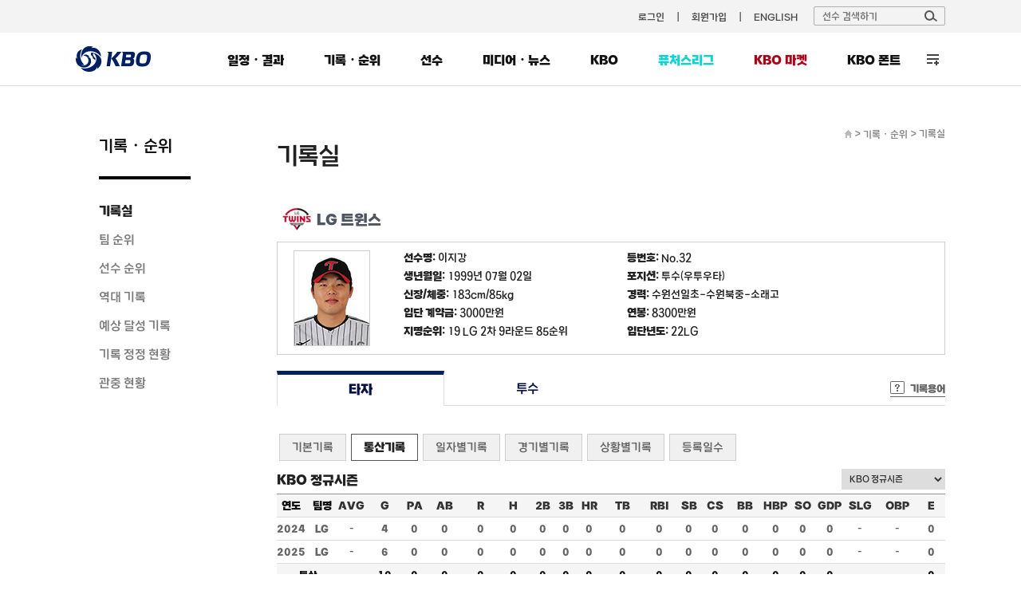

--- FILE ---
content_type: text/html; charset=utf-8
request_url: https://www.koreabaseball.com/Record/Player/HitterDetail/Total.aspx?playerId=69108
body_size: 44360
content:


<!DOCTYPE html>
<html lang="ko">
<head><title>
	타자 | 선수 기록 | 기록실 | 기록/순위 | KBO
</title><meta http-equiv="Content-Type" content="text/html; charset=utf-8" /><meta http-equiv="Content-Script-Type" content="text/javascript" /><meta http-equiv="Content-Style-Type" content="text/css" /><meta http-equiv="X-UA-Compatible" content="IE=edge, Chrome" /><meta name="title" content="KBO" /><meta name="author" content="스포츠투아이" /><meta name="keywords" content="KBO, 한국야구위원회, 프로야구, KBO 리그, 퓨처스리그, 프로야구순위, 프로야구 일정" /><meta name="viewport" content="width=1200" />
    <!-- OG -->
    <meta property="og:type" content="website" /><meta property="og:title" content="KBO 홈페이지" /><meta property="og:description" content="KBO, 한국야구위원회, 프로야구, KBO 리그, 퓨처스리그, 프로야구순위, 프로야구 일정" /><meta property="og:image" content="https://6ptotvmi5753.edge.naverncp.com/KBO_IMAGE/KBOHome/resources/images/common/open_graph_kbo_2022.png" /><meta property="og:url" content="https://www.koreabaseball.com/" />

	<link rel="shortcut icon" type="image/x-icon" href="//6ptotvmi5753.edge.naverncp.com/KBO_IMAGE/KBOHome/resources/images/common/favicon.ico" />
    <link rel="stylesheet" type="text/css" href="//6ptotvmi5753.edge.naverncp.com/KBO_IMAGE/KBOHome/resources/min/css/font.min.css?version=20251209" crossorigin="anonymous"/>
	<link rel="stylesheet" type="text/css" href="//6ptotvmi5753.edge.naverncp.com/KBO_IMAGE/KBOHome/resources/min/css/reset.min.css?version=20251209" />
	<link rel="stylesheet" type="text/css" href="//6ptotvmi5753.edge.naverncp.com/KBO_IMAGE/KBOHome/resources/min/css/common.min.css?version=20251209" />
	<link rel="stylesheet" type="text/css" href="//6ptotvmi5753.edge.naverncp.com/KBO_IMAGE/KBOHome/resources/min/css/layout.min.css?version=20251209" />
	<link rel="stylesheet" type="text/css" href="//6ptotvmi5753.edge.naverncp.com/KBO_IMAGE/KBOHome/resources/min/css/contents.min.css?version=20251209" />
    <link rel="stylesheet" type="text/css" href="//6ptotvmi5753.edge.naverncp.com/KBO_IMAGE/KBOHome/resources/min/css/jquery-ui.min.css?version=20251209" />
    <link rel="stylesheet" type="text/css" href="//6ptotvmi5753.edge.naverncp.com/KBO_IMAGE/KBOHome/resources/min/css/jquery-ui-theme.min.css?version=20251209" />
	<link rel="stylesheet" type="text/css" href="//6ptotvmi5753.edge.naverncp.com/KBO_IMAGE/KBOHome/resources/min/css/jquery.bxslider.min.css?version=20251209" />

	<script type="text/javascript" charset="utf-8" src="//6ptotvmi5753.edge.naverncp.com/KBO_IMAGE/KBOHome/resources/min/js/jquery-1.12.4.min.js?version=20251126"></script>
    <script type="text/javascript" charset="utf-8" src="//6ptotvmi5753.edge.naverncp.com/KBO_IMAGE/KBOHome/resources/min/js/jquery-migrate-1.1.1.min.js?version=20251126"></script>
    <script type="text/javascript" charset="utf-8" src="//6ptotvmi5753.edge.naverncp.com/KBO_IMAGE/KBOHome/resources/min/js/jquery-ui.min.js?version=20251126"></script>
	<script type="text/javascript" charset="utf-8" src="//6ptotvmi5753.edge.naverncp.com/KBO_IMAGE/KBOHome/resources/min/js/jquery.bxslider.min.js?version=20251126"></script>
    <script type="text/javascript" charset="utf-8" src="//6ptotvmi5753.edge.naverncp.com/KBO_IMAGE/KBOHome/resources/min/js/jquery.ui.datepicker-ko.min.js?version=20251126"></script>
    <script type="text/javascript" charset="utf-8" src="//6ptotvmi5753.edge.naverncp.com/KBO_IMAGE/KBOHome/resources/min/js/S2i.Common-1.0.1.min.js?version=20251126"></script>
    <script type="text/javascript" charset="utf-8" src="//6ptotvmi5753.edge.naverncp.com/KBO_IMAGE/KBOHome/resources/min/js/S2i.Paging-1.0.8.min.js?version=20251126"></script>
	<script type="text/javascript" charset="utf-8" src="//6ptotvmi5753.edge.naverncp.com/KBO_IMAGE/KBOHome/resources/min/js/common.min.js?version=20251126"></script>
    <script type="text/javascript" charset="utf-8" src="//6ptotvmi5753.edge.naverncp.com/KBO_IMAGE/KBOHome/resources/min/js/S2i.MakeTable-1.0.3.min.js?version=20251126"></script>
    <script type="text/javascript" charset="utf-8" src="//6ptotvmi5753.edge.naverncp.com/KBO_IMAGE/KBOHome/resources/min/js/bTogether.min.js?version=20251126"></script>
    
	<!—[if lt IE 9]>
		<script src="//6ptotvmi5753.edge.naverncp.com/KBO_IMAGE/KBOHome/resources/min/js/html5shiv.min.js?version=20251126"></script>
	<![endif]—>
	<!-- Google Tag Manager -->
	<script>
        $.ajaxSetup({
            timeout: 10000 // 전역 타임아웃 설정
        });

        $(document).ajaxError(function (event, jqxhr, settings, thrownError) {
			// 호출 지연 10초
            if (thrownError === 'timeout') {
                console.warn(`timeout: ${settings.url}`);
				if(settings.url == "https://www.kborc.com/getKboRCList.ajax"){
					$("#KBOMovie").remove();
				}
				if(settings.url == "https://www.kborc.com/getKboRCList2.ajax"){
					$("#KBOCheckedSwing").remove();
				}

            } 
			// 호출 오류
			else {
                console.warn(`error: ${settings.url}`, thrownError);
				if(settings.url == "https://www.kborc.com/getKboRCList.ajax"){
					$("#KBOMovie").remove();
				}
				if(settings.url == "https://www.kborc.com/getKboRCList2.ajax"){
					$("#KBOCheckedSwing").remove();
				}
            }
        });


		(function (w, d, s, l, i) {
			w[l] = w[l] || []; w[l].push({
				'gtm.start':
					new Date().getTime(), event: 'gtm.js'
			}); var f = d.getElementsByTagName(s)[0],
				j = d.createElement(s), dl = l != 'dataLayer' ? '&l=' + l : ''; j.async = true; j.src =
					'https://www.googletagmanager.com/gtm.js?id=' + i + dl; f.parentNode.insertBefore(j, f);
		})(window, document, 'script', 'dataLayer', 'GTM-K3BL64Q');

        $(document).ready(function () {
            var jbOffset = $('.lnb-wrap').offset();
            $(window).scroll(function () {
                if ($(document).scrollTop() > jbOffset.top) {
                    $('.lnb-wrap').addClass('fixed');
                }
                else {
                    $('.lnb-wrap').removeClass('fixed');
                }
            });
        });
    </script>
	<!-- End Google Tag Manager -->
    
    <link rel="stylesheet" type="text/css" href="//6ptotvmi5753.edge.naverncp.com/KBO_IMAGE/KBOHome/resources/min/css/sub.min.css?version=20251209" />
    
	<link type="text/css" rel="stylesheet" href="//6ptotvmi5753.edge.naverncp.com/KBO_IMAGE/KBOHome/resources/min/css/Record.min.css?version=20251209"/>
    

</head>
<body>
	<!-- Google Tag Manager (noscript) -->
	<noscript><iframe src="https://www.googletagmanager.com/ns.html?id=GTM-K3BL64Q"
	height="0" width="0" style="display:none;visibility:hidden"></iframe></noscript>
	<!-- End Google Tag Manager (noscript) -->
    <form method="post" action="./Total.aspx?playerId=69108" id="mainForm">
<div class="aspNetHidden">
<input type="hidden" name="__EVENTTARGET" id="__EVENTTARGET" value="" />
<input type="hidden" name="__EVENTARGUMENT" id="__EVENTARGUMENT" value="" />
<input type="hidden" name="__LASTFOCUS" id="__LASTFOCUS" value="" />
<input type="hidden" name="__VIEWSTATE" id="__VIEWSTATE" value="/[base64]/NqAf3njJBPcbSknPWsQfw2YrhOVT87rvSj9bOsjUY=" />
</div>

<script type="text/javascript">
//<![CDATA[
var theForm = document.forms['mainForm'];
if (!theForm) {
    theForm = document.mainForm;
}
function __doPostBack(eventTarget, eventArgument) {
    if (!theForm.onsubmit || (theForm.onsubmit() != false)) {
        theForm.__EVENTTARGET.value = eventTarget;
        theForm.__EVENTARGUMENT.value = eventArgument;
        theForm.submit();
    }
}
//]]>
</script>


<div class="aspNetHidden">

	<input type="hidden" name="__VIEWSTATEGENERATOR" id="__VIEWSTATEGENERATOR" value="67C235A9" />
	<input type="hidden" name="__EVENTVALIDATION" id="__EVENTVALIDATION" value="/wEdAAiDmZ0o8ghBk1n0Tf8BR7KyNNzyM1atMEeJhb8sA01KzPBX4qnL3wdayqwaBRFwd44MBIoOvLRL/QomPcAL2DnkZawsj9pjLr7WzDXk+oVQHdy700FNFJ7qtuSfb+4f/UwmjDlJLjrbwVD5YsUjEuNlI/5S8JnlqUXtn/SiKpdfxrpVRXQCaoKASw1AbBO/1ld2UreqP++jFWLr8WJMlsKn" />
</div>
	    <!-- wrap -->
	    <div id="wrap">
		    <!-- header -->
		    <header>	
			    <div id="gnb" class="bgf3">
				    <div class="gnb-wrap">
						
						
					    <ul class="menu">
                            
						    <li><a href="/Member/Login.aspx">로그인</a></li>
                            <li><a href="/Member/Join/Accessterms.aspx">회원가입</a></li>
                            
						    <li><a href="http://eng.koreabaseball.com/">ENGLISH</a></li>						
					    </ul>
					    <div class="search-area">
						    <div class="search-box">
							    <input class="ipt-search" type="text" id="txtTopPlayerWord" placeholder="선수 검색하기" />
							    <a href="#none;" id="btnTopPlayerSearch" class="btn-search"><img src="//6ptotvmi5753.edge.naverncp.com/KBO_IMAGE/KBOHome/resources/images/common/btn_search.png" alt="검색" /></a>
						    </div>
						    <div id="player_search_area" class="search-result">
							    <!-- <p class="null">검색 결과가 없습니다.</p> -->
							    
						    </div>
					    </div>
				    </div>
			    </div>
			    <div class="wrapping lnb-wrap">
                    <div class="lnb-box">
						<h1 class="logo"><a href="/Default.aspx"><img src="//6ptotvmi5753.edge.naverncp.com/KBO_IMAGE/KBOHome/resources/images/common/h1_logo.png" alt="" /></a></h1>
						<nav>
					    <ul id="lnb">
						    <li>
							    <a href="/Schedule/Schedule.aspx">일정・결과</a>
							    <div class="lnb-sub">
								    <ul class="lnb01">
                                        <li><a href="/Schedule/Schedule.aspx">경기일정・결과</a></li>
									    
									    <li><a href="/Schedule/GameCenter/Main.aspx">게임센터</a></li>
									    <li><a href="/Schedule/ScoreBoard.aspx">스코어보드</a></li>
                                        <li><a href="/Schedule/Allstar/Game/Main2025.aspx">올스타전</a></li>
									    <li><a href="/Schedule/International/Etc/Premier2024.aspx">국제대회</a></li>
                                        <li><a href="/Schedule/Weather.aspx">야구장 날씨</a></li>
								    </ul>
							    </div>
						    </li>
						    <li>
							    <a href="/Record/Player/HitterBasic/Basic1.aspx?sort=HRA_RT">기록・순위</a>
							    <div class="lnb-sub">
								    <ul class="lnb02">
									    <li><a href="/Record/Player/HitterBasic/Basic1.aspx?sort=HRA_RT">기록실</a></li>
									    <li><a href="/Record/TeamRank/TeamRankDaily.aspx">팀 순위</a></li>
									    <li><a href="/Record/Ranking/Top5.aspx">선수 순위</a></li>
									    <li><a href="/Record/History/Top/Hitter.aspx">역대 기록</a></li>
                                        <li><a href="/Record/Expectation/WeekList.aspx">예상 달성 기록</a></li>
										<li><a href="/Record/RecordCorrect/RecordCorrect.aspx">기록 정정 현황</a></li>
										<li><a href="/Record/Crowd/GraphTeam.aspx">관중 현황</a></li>
			                            
								    </ul>
							    </div>
						    </li>
						    <li>
							    <a href="/Player/Search.aspx">선수</a>
							    <div class="lnb-sub">
								    <ul class="lnb04">
									    <li><a href="/Player/Search.aspx">선수 조회</a></li>
									    <li><a href="/Player/Register.aspx">선수 등록 현황</a></li>
										<li><a href="/Player/Trade.aspx">선수 이동 현황</a></li>
										<li><a href="/Player/Awards/PlayerPrize.aspx">수상 현황</a></li>
										<li><a href="/Player/Legend40.aspx">레전드 40</a></li>
									    <li><a href="/Player/CareerCertificate.aspx">경력증명서 신청</a></li>

									    
										
										
								    </ul>
							    </div>
						    </li>						    
						    <li>
							    <a href="/MediaNews/Highlight/List.aspx">미디어・뉴스</a>
							    <div class="lnb-sub">
								    <ul class="lnb05">
										<li><a href="/MediaNews/Highlight/List.aspx">하이라이트</a></li>
										<li><a href="/MediaNews/News/BreakingNews/List.aspx">뉴스</a></li>
										<li><a href="/MediaNews/Notice/List.aspx">KBO 보도자료</a></li>
										
										<li><a href="/MediaNews/UbivMarketer/VideoList.aspx">대학생 마케터</a></li>
										
										
										
                                        
									</ul>
							    </div>
						    </li>
						    <li>
							    <a href="javascript:;">KBO</a>
							    <div class="lnb-sub lnb-style-all">
								    <div class="wrapping lnb-all-wrap" style="width:713px;">
									    <h3>KBO</h3>
									    <div class="lnb-all kbo01">
										    <h4>KBO 리그</h4>
										    <ul>
											    <li><a href="/Kbo/League/GameManage2025.aspx">2025 규정∙규칙 변화</a></li>
											    <li><a href="/Kbo/League/GameManageRule/GameManage.aspx">경기운영제도</a></li>
												<li><a href="/Kbo/League/TeamInfo.aspx">구단 소개</a></li>
											    <li><a href="/Kbo/League/TeamHistory.aspx">구단 변천사</a></li>
												<li><a href="/Kbo/League/Map.aspx">티켓 안내</a></li>
										    </ul>
									    </div>
									    <div class="lnb-all kbo02">
										    <h4>게시판</h4>
										    <ul>
											    <li><a href="/Kbo/Board/Notice/List.aspx">NOTICE</a></li>
											    <li><a href="/Kbo/Board/Faqs/List.aspx">자주 하는 질문</a></li>
												<li><a href="/Kbo/Board/Ebook/EbookPublication.aspx">규정・자료실</a></li>

											    
											    
											    
												
												
												
												
												
												
											    
											    
											    
											    
											    
										    </ul>
									    </div>	
									    <div class="lnb-all kbo03">
										    <h4>ABOUT KBO</h4>
										    <ul>
												<li><a href="/Kbo/AboutKbo/GroupAndActivity.aspx">조직・활동</a></li>
												<li><a href="/Kbo/AboutKbo/Logo/Logo.aspx">KBO 로고</a></li>
												<li><a href="/Kbo/AboutKbo/Committee/OrganizationChart.aspx">기록위원회</a></li>
												<li><a href="/Kbo/AboutKbo/MedicalCommittee/MedicalOrganization.aspx">의무위원회</a></li>
                                                
											    
                                                
										    </ul>
									    </div>	
									    <div class="lnb-all kbo04">
										    <h4>주요 사업・행사</h4>
										    <ul>
												
												<li data-tab="MvpApplication"><a href="/Kbo/BusinessAndEvent/Mvp.aspx">2025 KBO 시상식</a></li>
												<li data-tab="DraftApplication"><a href="/Kbo/BusinessAndEvent/Draft.aspx">2026 신인 드래프트</a></li>
												
												<li><a href="/Kbo/BusinessAndEvent/RecordClass/LessonInfo.aspx">기록강습회 수강신청</a></li>
												 
												<li><a href="/Kbo/BusinessAndEvent/SafeGuide.aspx">KBO 경기장 안전정책</a></li>
												<li><a href="/Kbo/BusinessAndEvent/KboArchive/PurchaseGuide.aspx">KBO 리그 영상 구매</a></li>
												<li><a href="/Kbo/BusinessAndEvent/OnSiteViewingSupport.aspx">시각장애인 관람 지원</a></li>
												 
											                                                    
											    
											    
												

												
				                                
				                                
										    </ul>
									    </div>	
									    	
									    
								    </div>
								    
							    </div>
						    </li>
							<li class="futures">
							    <a href="/Futures/Main.aspx">퓨처스리그</a>
							    <div class="lnb-sub">
								    <ul class="lnb06">
									    <li><a href="/Futures/Schedule/GameList.aspx">경기일정・결과</a></li>
									    <li><a href="/Futures/TeamRank/Edu.aspx">팀 순위</a></li>
									    <li><a href="/Futures/Top/Main.aspx">TOP5</a></li>
									    <li><a href="/Futures/Record/EduLeague/Hitter.aspx">기록실</a></li>
										<li><a href="/Futures/Player/Register.aspx">선수 등록 현황</a></li>
									    
                                        
                                        
									    
									    										
								    </ul>
							    </div>					
						    </li>
							<li id="market" class="market"><a href="https://www.kbomarket.com/" target="_blank">KBO 마켓</a></li>
							
							<li id="" class="kbofont" data-tab="KboFont"><a href="/Reference/etc/KboFont.aspx">KBO 폰트</a></li>
						    <li id="lnbAll">
							    <a href="javascript:;">전체 메뉴</a>
							    <div class="lnb-sub lnb-style-all">
								    <div class="wrapping lnb-all-wrap">
									    <div class="line line01">
										    <h3>전체 메뉴</h3>
										    <div class="lnb-all menu01">
											    <h4>일정・결과</h4>
											    <ul>
												    <li><a href="/Schedule/Schedule.aspx">경기일정・결과</a></li>
													
													<li><a href="/Schedule/GameCenter/Main.aspx">게임센터</a></li>
													<li><a href="/Schedule/ScoreBoard.aspx">스코어보드</a></li>
													<li><a href="/Schedule/Allstar/Game/Main2025.aspx">올스타전</a></li>
													<li><a href="/Schedule/International/Etc/Premier2024.aspx">국제대회</a></li>
													<li><a href="/Schedule/Weather.aspx">야구장 날씨</a></li>
											    </ul>
										    </div>
										    <div class="lnb-all menu02">
											    <h4>기록・순위</h4>
											    <ul>
													<li><a href="/Record/Player/HitterBasic/BasicOld.aspx?sort=HRA_RT">기록실</a></li>
													<li><a href="/Record/TeamRank/TeamRankDaily.aspx">팀 순위</a></li>
													<li><a href="/Record/Ranking/Top5.aspx">선수 순위</a></li>
													<li><a href="/Record/History/Top/Hitter.aspx">역대 기록</a></li>
													<li><a href="/Record/Expectation/WeekList.aspx">예상 달성 기록</a></li>
													<li><a href="/Record/RecordCorrect/RecordCorrect.aspx">기록 정정 현황</a></li>
													<li><a href="/Record/Crowd/GraphTeam.aspx">관중 현황</a></li>
													
											    </ul>
										    </div>	
										    <div class="lnb-all menu03">
											    <h4>선수</h4>
											    <ul>
													<li><a href="/Player/Search.aspx">선수 조회</a></li>
													<li><a href="/Player/Register.aspx">선수 등록 현황</a></li>
													<li><a href="/Player/Trade.aspx">선수 이동 현황</a></li>
													<li><a href="/Player/Awards/PlayerPrize.aspx">수상 현황</a></li>
													<li><a href="/Player/Legend40.aspx">레전드 40</a></li>
													<li><a href="/Player/CareerCertificate.aspx">경력증명서 신청</a></li>
											    </ul>
										    </div>	
										    <div class="lnb-all menu04">
											    <h4>미디어・뉴스</h4>
											    <ul>
												    <li><a href="/MediaNews/Highlight/List.aspx">하이라이트</a></li>
													<li><a href="/MediaNews/News/BreakingNews/List.aspx">뉴스</a></li>
													<li><a href="/MediaNews/Notice/List.aspx">KBO 보도자료</a></li>
													
													<li><a href="/MediaNews/UbivMarketer/VideoList.aspx">대학생 마케터</a></li>
													
													
													
													
											    </ul>
										    </div>	
										    <div class="lnb-all menu05">
											    <h4>퓨처스리그</h4>
											    <ul>
												    <li><a href="/Futures/Schedule/GameList.aspx">경기일정・결과</a></li>
												    <li><a href="/Futures/TeamRank/Edu.aspx">팀 순위</a></li>
												    <li><a href="/Futures/Top/Main.aspx">TOP5</a></li>
												    <li><a href="/Futures/Record/EduLeague/Hitter.aspx">기록실</a></li>
													<li><a href="/Futures/Player/Register.aspx">선수 등록 현황</a></li>
												    												
											    </ul>
										    </div>
									    </div>
									    <div class="line line02">
										    <h3>KBO</h3>
										    <div class="lnb-all menu07">
											    <h4>KBO 리그</h4>
											    <ul>
													<li><a href="/Kbo/League/GameManage2025.aspx">2025 규정∙규칙 변화</a></li>
                                                    <li><a href="/Kbo/League/GameManageRule/GameManage.aspx">경기운영제도</a></li>
													<li><a href="/Kbo/League/TeamInfo.aspx">구단 소개</a></li>
													<li><a href="/Kbo/League/TeamHistory.aspx">구단 변천사</a></li>
													<li><a href="/Kbo/League/Map.aspx">티켓 안내</a></li>
											    </ul>
										    </div>
										    <div class="lnb-all menu08">
											    <h4>게시판</h4>
											    <ul>
												    <li><a href="/Kbo/Board/Notice/List.aspx">NOTICE</a></li>
													<li><a href="/Kbo/Board/Faqs/List.aspx">자주 하는 질문</a></li>
													<li><a href="/Kbo/Board/Ebook/EbookPublication.aspx">규정・자료실</a></li>
													
													
													
													
													
													
													
													
													
													
													
													
													
													
													
											    </ul>
										    </div>	
										    <div class="lnb-all menu09">
											    <h4>ABOUT KBO</h4>
											    <ul>
													<li><a href="/Kbo/AboutKbo/GroupAndActivity.aspx">조직・활동</a></li>
													<li><a href="/Kbo/AboutKbo/Logo/Logo.aspx">KBO 로고</a></li>
													<li><a href="/Kbo/AboutKbo/Committee/OrganizationChart.aspx">기록위원회</a></li>
													<li><a href="/Kbo/AboutKbo/MedicalCommittee/MedicalOrganization.aspx">의무위원회</a></li>
													
													
													
											    </ul>
										    </div>	
										    <div class="lnb-all menu10 ">
											    <h4>주요 사업・행사</h4>
											    <ul>
												    <li data-tab="MvpApplication"><a href="/Kbo/BusinessAndEvent/Mvp.aspx">2025 KBO 시상식</a></li>
													<li data-tab="DraftApplication"><a href="/Kbo/BusinessAndEvent/Draft.aspx">2026 신인 드래프트</a></li>
													
													<li><a href="/Kbo/BusinessAndEvent/RecordClass/LessonInfo.aspx">기록강습회 수강신청</a></li>
												    
												    
													<li><a href="/Kbo/BusinessAndEvent/SafeGuide.aspx">KBO 경기장 안전정책</a></li>
													<li><a href="/Kbo/BusinessAndEvent/KboArchive/PurchaseGuide.aspx">KBO 리그 영상 구매</a></li>
													<li><a href="/Kbo/BusinessAndEvent/OnSiteViewingSupport.aspx">시각장애인 관람 지원</a></li>
													 
													
											    </ul>
										    </div>
									    </div>
								    </div>
								    <div class="btn-close">
									    <a href="javascript:;">
										    <img src="//6ptotvmi5753.edge.naverncp.com/KBO_IMAGE/KBOHome/resources/images/common/btn_close_fff.png" alt="" />
										    <span>닫기</span>
									    </a>									
								    </div>
							    </div>
						    </li>
					    </ul>
				    </nav>
					</div>
			    </div>
		    </header>
		    <!-- // header -->
		    <hr />
		    <!-- container -->
		    
    
<section id="container">
	<div class="wrapping container-wrap">			
		<aside>
			<h3>기록・순위</h3>
			<ul id="snb">
				<li><a href="/Record/Player/HitterBasic/Basic1.aspx?sort=HRA_RT" id="lnbRecord">기록실</a></li>
				<li><a href="/Record/TeamRank/TeamRankDaily.aspx" id="lnbTeamRank">팀 순위</a></li>
				<li><a href="/Record/Ranking/Top5.aspx" id="lnbPlayerRank">선수 순위</a></li>
				<li><a href="/Record/History/Top/Hitter.aspx" id="lnbAlltimeRecord">역대 기록</a></li>
				<li><a href="/Record/Expectation/WeekList.aspx" id="lnbExpect">예상 달성 기록</a></li>
				<li><a href="/Record/RecordCorrect/RecordCorrect.aspx" id="lnbRecordCorrect">기록 정정 현황</a></li>
				<li><a href="/Record/Crowd/GraphTeam.aspx" id="lnbCrowd">관중 현황</a></li>

				
			    
			    
				
			</ul>
			
		</aside>
		
<div id="contents" class="content01">
	<!--sub title & location -->
	<div class="location">
		<span class="home"><a href="/Default.aspx"><img src="//6ptotvmi5753.edge.naverncp.com/KBO_IMAGE/KBOHome/resources/images/common/ico_home.gif" alt="홈으로" /></a></span> &gt;
		<span class="depth1"><a href="/Record/Player/HitterBasic/Basic1.aspx">기록・순위</a></span> &gt;
		<span class="depth2">기록실</span>
	</div>
	<h4 class="tit-page">기록실</h4>
	<!-- // sub title & location -->
	
    <div class="sub-content">
		<div class="player_info">
			<h4 id="h4Team"class="team regular/2025/emblem_LG"><span class='emb'><img src='//6ptotvmi5753.edge.naverncp.com/KBO_IMAGE/emblem/regular/2025/emblem_LG.png' /></span>LG 트윈스</h4>

<div class="player_basic">
    <div class="photo"><img id="cphContents_cphContents_cphContents_playerProfile_imgProgile" onerror="this.src=&#39;//6ptotvmi5753.edge.naverncp.com/KBO_IMAGE/KBOHome/resources/images/common/no-Image.png&#39;" src="//6ptotvmi5753.edge.naverncp.com/KBO_IMAGE/person/middle/2025/69108.jpg" alt="이지강" /></div>
    <ul>
	    <li class="odd"><strong>선수명: </strong><span id="cphContents_cphContents_cphContents_playerProfile_lblName">이지강</span></li>
        <li><strong>등번호: </strong>No.<span id="cphContents_cphContents_cphContents_playerProfile_lblBackNo">32</span></li>
	    <li class="odd"><strong>생년월일: </strong><span id="cphContents_cphContents_cphContents_playerProfile_lblBirthday">1999년 07월 02일</span></li>
        <li><strong>포지션: </strong><span id="cphContents_cphContents_cphContents_playerProfile_lblPosition">투수(우투우타)</span></li>	
	    <li class="odd"><strong>신장/체중: </strong><span id="cphContents_cphContents_cphContents_playerProfile_lblHeightWeight">183cm/85kg</span></li>
        <li><strong>경력: </strong><span id="cphContents_cphContents_cphContents_playerProfile_lblCareer">수원선일초-수원북중-소래고</span></li>
	    <li class="odd"><strong>입단 계약금: </strong><span id="cphContents_cphContents_cphContents_playerProfile_lblPayment">3000만원</span></li>
        <li><strong>연봉: </strong><span id="cphContents_cphContents_cphContents_playerProfile_lblSalary">8300만원</span></li>	
	    <li class="odd"><strong>지명순위: </strong><span id="cphContents_cphContents_cphContents_playerProfile_lblDraft">19 LG 2차 9라운드 85순위</span></li>
        <li><strong>입단년도: </strong><span id="cphContents_cphContents_cphContents_playerProfile_lblJoinInfo">22LG</span></li>
    </ul>
</div>

				
			<div class="tab-depth1 mt20">
				<ul class="tab">
					<li class="on"><a href="Basic.aspx?playerId=69108">타자</a></li>
					<li><a href="/Record/Player/PitcherDetail/Basic.aspx?playerId=69108">투수</a></li>
				</ul>
				<span class="record-words"><a href="#">기록용어</a></span>
				<div class="words" id="words">
				</div>
			</div>
			<div class="tab-depth2">
				<ul class="tab">
					<li> <a href="Basic.aspx?playerId=69108">기본기록</a></li>
					<li class="on"> <a href="#null">통산기록</a></li>
					<li> <a href="Daily.aspx?playerId=69108">일자별기록</a></li>
					<li> <a href="Game.aspx?playerId=69108">경기별기록</a></li>
					<li> <a href="Situation.aspx?playerId=69108">상황별기록</a></li>
					<li class="last"> <a href="SeasonReg.aspx?playerId=69108">등록일수</a></li>
				</ul>
			</div>
		</div>
		<div class="player_records">
			<select name="ctl00$ctl00$ctl00$cphContents$cphContents$cphContents$ddlSeries" onchange="javascript:setTimeout(&#39;__doPostBack(\&#39;ctl00$ctl00$ctl00$cphContents$cphContents$cphContents$ddlSeries\&#39;,\&#39;\&#39;)&#39;, 0)" id="cphContents_cphContents_cphContents_ddlSeries" class="select02" style="width:130px;">
	<option selected="selected" value="0">KBO 정규시즌</option>
	<option value="1">KBO 시범경기</option>
	<option value="4">KBO 와일드카드</option>
	<option value="3">KBO 준플레이오프</option>
	<option value="5">KBO 플레이오프</option>
	<option value="7">KBO 한국시리즈</option>

</select>
			<h6> KBO 정규시즌</h6>
			<div class="tbl-type02 tbl-type02-pd0">
				<table class="tbl tt mb5" cellspacing="0" cellpadding="0" summary="통산기록">
					<colgroup>
						<col style="width:4%" />
						<col style="width:5%" />
						<col style="width:3%" />
						<col style="width:6%" />
						<col style="width:3%" />
						<col style="width:6%" />
						<col style="width:5%" />
						<col style="width:5%" />
						<col style="width:4%" />
						<col style="width:3%" />
						<col style="width:4%" />
						<col style="width:6%" />
						<col style="width:5%" />
						<col style="width:4%" />
						<col style="width:4%" />
						<col style="width:5%" />
						<col style="width:4%" />
						<col style="width:4%" />
						<col style="width:4%" />
						<col style="width:5%" />
						<col style="width:6%" />
						<col style="width:4%" />
					</colgroup>
					<thead>
						<tr>
							<th>연도</th>
							<th>팀명</th>
							<th><a onmouseenter="tooltip(this)" onmouseout="hideTip()" title="타율">AVG</a></th>
							<th><a onmouseenter="tooltip(this)" onmouseout="hideTip()" title="경기">G</a></th>
							<th><a onmouseenter="tooltip(this)" onmouseout="hideTip()" title="타석">PA</a></th>
							<th><a onmouseenter="tooltip(this)" onmouseout="hideTip()" title="타수">AB</a></th>
							<th><a onmouseenter="tooltip(this)" onmouseout="hideTip()" title="득점">R</a></th>
							<th><a onmouseenter="tooltip(this)" onmouseout="hideTip()" title="안타">H</a></th>
							<th><a onmouseenter="tooltip(this)" onmouseout="hideTip()" title="2루타">2B</a></th>
							<th><a onmouseenter="tooltip(this)" onmouseout="hideTip()" title="3루타">3B</a></th>
							<th><a onmouseenter="tooltip(this)" onmouseout="hideTip()" title="홈런">HR</a></th>
							<th><a onmouseenter="tooltip(this)" onmouseout="hideTip()" title="루타">TB</a></th>
							<th><a onmouseenter="tooltip(this)" onmouseout="hideTip()" title="타점">RBI</a></th>
							<th><a onmouseenter="tooltip(this)" onmouseout="hideTip()" title="도루">SB</a></th>
							<th><a onmouseenter="tooltip(this)" onmouseout="hideTip()" title="도루실패">CS</a></th>
							<th><a onmouseenter="tooltip(this)" onmouseout="hideTip()" title="볼넷">BB</a></th>
							<th><a onmouseenter="tooltip(this)" onmouseout="hideTip()" title="사구">HBP</a></th>
							<th><a onmouseenter="tooltip(this)" onmouseout="hideTip()" title="삼진">SO</a></th>
							<th><a onmouseenter="tooltip(this)" onmouseout="hideTip()" title="병살타">GDP</a></th>
							<th><a onmouseenter="tooltip(this)" onmouseout="hideTip()" title="장타율">SLG</a></th>
							<th><a onmouseenter="tooltip(this)" onmouseout="hideTip()" title="출루율">OBP</a></th>
							<th><a onmouseenter="tooltip(this)" onmouseout="hideTip()" title="실책">E</a></th>
						</tr>
					</thead>
					<tfoot class="play_record">
						<tr><th colspan="2">통산</th><th>-</th><th>10</th><th>0</th><th>0</th><th>0</th><th>0</th><th>0</th><th>0</th><th>0</th><th>0</th><th>0</th><th>0</th><th>0</th><th>0</th><th>0</th><th>0</th><th>0</th><th>-</th><th>-</th><th>0</th></tr>
					</tfoot>
					<tbody>
						
							<tr>
								<td>2024</td>
								<td>LG</td>
								<td>-</td>
								<td>4</td>
								<td>0</td>
								<td>0</td>
								<td>0</td>
								<td>0</td>
								<td>0</td>
								<td>0</td>
								<td>0</td>
								<td>0</td>
								<td>0</td>
								<td>0</td>
								<td>0</td>
								<td>0</td>
								<td>0</td>
								<td>0</td>
								<td>0</td>
								<td>-</td>
								<td>-</td>
								<td>0</td>
							</tr>
						
							<tr>
								<td>2025</td>
								<td>LG</td>
								<td>-</td>
								<td>6</td>
								<td>0</td>
								<td>0</td>
								<td>0</td>
								<td>0</td>
								<td>0</td>
								<td>0</td>
								<td>0</td>
								<td>0</td>
								<td>0</td>
								<td>0</td>
								<td>0</td>
								<td>0</td>
								<td>0</td>
								<td>0</td>
								<td>0</td>
								<td>-</td>
								<td>-</td>
								<td>0</td>
							</tr>
						
					</tbody>
				</table>
			</div>
		</div>
	</div>
</div>

	</div>
</section>


		    <!-- // container -->	
		    <hr />
		    <!-- footer -->
		    <footer>
			    <div id="fnb">
				    <div class="wrapping fnb-wrap">
					    <ul class="fnb-list">
						    <li class="privacy"><a href="/Etc/Privacy.aspx">개인정보 처리방침</a></li>
						    <li><a href="/Schedule/ScoreBoard.aspx">문자중계</a></li>
						    <li><a href="/Kbo/Board/Faqs/List.aspx">고객질문</a></li>
						    <li><a href="/Etc/SiteMap.aspx">사이트맵</a></li>
						    
					    </ul>
				    </div>
			    </div>
			    <div id="kboInfo" class="wrapping">
				    <h2><a href="/Etc/PressRelease.aspx"><img src="//6ptotvmi5753.edge.naverncp.com/KBO_IMAGE/KBOHome/resources/images/common/h2_logo.png" alt="KBO" /></a></h2>
				    <address class="kbo-info">
					    <div class="address01">
						    <p>(사)한국야구위원회 | 서울시 강남구 강남대로 278 | 02)3460-4600</p>					
					    </div>
					    
				    </address>
				    <div class="copyright">
					    <span>Copyrightⓒ KBO, All Rights Reserved.</span>
				    </div>
					<div class="certification">
						<img src="//6ptotvmi5753.edge.naverncp.com/KBO_IMAGE/KBOHome/resources/images/main/img_certification.png" alt="w3c xhtml 3.0, Verisign" />
					</div>
			    </div>
		    </footer>
		    <!-- // footer -->
	    </div>
	    <!-- // wrap -->
    </form>
    
    

    
    
    
<script type="text/javascript">
    currentLnb("Record");

    function tooltip(x) {
        var title = $(x).attr("title");
        $(x).append("<div class='tooltip'></div>");
        $(".tooltip").html(title);
        var cnt = $(".tooltip").text().length;
        $(".tooltip").css("width", cnt * 12);
        $(".tbl-type02 thead tr th:last-child").find("> a .tooltip").css({
            right: 0
        });
        return false;
    }

    function hideTip() {
        $(".tooltip").remove();
    }

    $(".record-words a").on("click", function (e) {
        e.preventDefault();
        Words();
        $(".words").show();
    });
</script>



    <script type="text/javascript">
        $(document).ready(function () {
            // 선수 검색
            $(document).on("click", "#btnTopPlayerSearch", function (e) {
                getPlayerSearch();
                e.preventDefault();
            });

            // 선수 검색 엔터
            $(document).on("keypress", "#txtTopPlayerWord", function (e) {
                if (event.keyCode == 13) {
                    getPlayerSearch();
                    e.preventDefault();
                }
			});

            //// 선수 검색 마우스 아웃
            //$("body").click(function (e) {
            //    var container = $("#player_search_area");

            //    if (container.css("display") == "block") {
            //        if (!container.has(e.target).length) {
            //            container.hide();
            //        }
            //    }
            //});

			// 21.06.29 | veron | 나중에 탭들 다 지우고 배너 다시 원복 후 이부분 삭제해야함
			// 8월 15일 00시 지나가면 삭제
            //if (new Date().getTime() > new Date("2021/08/15 00:00:00").getTime()) {
			//	// 위에 탭 삭제
            //    $(".menu04 li:last").remove();
            //    $(".lnb-sub ul.lnb04 li:last").remove();
			//	// Player.master 삭제
            //    $("#liRookie").remove();
			//	// 메인 배너 교체
            //    $("#imgGijang").attr("href", "http://gijangcmc.or.kr/baseball/main/main.asp");
            //    $("#imgGijang img").attr("src", "//6ptotvmi5753.edge.naverncp.com/KBO_IMAGE/KBOHome/resources/images/main/img_banner01.jpg");
			//}

			// 2025 미디어데이
            if (new Date().getTime() < new Date("2025/03/11 11:00:00"))
				$('.lnbMedia').hide();
			// SaveSacrifice
			if (new Date().getTime() < new Date("2023/04/01 09:00:00"))
				$('[data-tab=SaveSacrifice]').hide();
			// draft 
			// 2025.09.09 11시 이전 또는 2025.09.10 00:30 이후로는 표출 숨김
            if (new Date().getTime() < new Date("2025/09/09 11:00:00") || new Date().getTime() > new Date("2025/09/10 00:30:00"))
				$('[data-tab=DraftApplication]').hide();
			// KBO 시상식
            if (new Date().getTime() < new Date("2025/11/19 11:00:00") || new Date().getTime() > new Date("2025/11/20 00:30:00"))
				$('[data-tab=MvpApplication]').hide();
            // KBO 골든글러브
            if (new Date().getTime() < new Date("2024/12/09 10:00:00") || new Date().getTime() > new Date("2024/12/09 15:30:00"))
                $('[data-tab=GGApplication]').hide();
        });

        // 선수 검색
        function getPlayerSearch() {
            if ($("#txtTopPlayerWord").val() == "") {
                alert("선수명은 필수 입니다.");
                $("#txtTopPlayerWord").focus();
                return false;
            } else {
                //var searchWord = encodeURI($("#txtTopPlayerWord").val());

                //if (searchWord != "") {
                //    location.href = "/Player/Search.aspx?searchWord=" + searchWord;
                //}
                var request = $.ajax({
                    type: "post"
                    , url: "/ws/Controls.asmx/GetSearchPlayer"
                    , dataType: "json"
                    , data: {
                        name: $("#txtTopPlayerWord").val()
                    }
                    , error: ajaxFailed
                    , async: true
                });

                request.done(function (data) {
                    if (data.code == "100") {
                        var container = $(".search-result");
                        container.children().remove();

                        container.hide();

                        if (data.now.length > 0 || data.retire.length > 0) {
                            // 2017-05-22 yeeun, 홍지희 사원 요청, 결과가 1명일 경우 바로 페이지 연결
                            if (data.now.length + data.retire.length == 1) {
                                var link = "";

                                if (data.now.length == 1) {
                                    link = data.now[0]["P_LINK"];
                                } else {
                                    link = data.retire[0]["P_LINK"];
                                }

                                location.href = link;
                            } else {
                                if (data.now.length > 0) {
                                    container.append($("<h4>등록 선수</h4>"));

                                    var div = $("<div class='active' />");
                                    div.children().remove();

                                    setPlayerDiv(data.now, div, true);

                                    container.append(div);
                                }

                                if (data.retire.length > 0) {
                                    container.append($("<h4>역대 선수</h4>"));

                                    var div = $("<div class='retire'/>");
                                    div.children().remove();

                                    setPlayerDiv(data.retire, div, false);

                                    container.append(div);
                                }

                                //container.append($(String.format("<p><a href='/Player/Search.aspx?searchWord={0}''>'{0}' 검색결과 모두 보기</a></p>", $("#txtTopPlayerWord").val())));
                                container.append($("<p><a href='/Player/Search.aspx?searchWord=" + $("#txtTopPlayerWord").val() + "''>'" + $("#txtTopPlayerWord").val() + "' 검색결과 모두 보기</a></p>"));
                                container.show();
                            }
                        } else {
                            container.append($("<p class='null'>검색 결과가 없습니다.</p>"));
                            container.show();
                        }
                    }
                });
            }
        }

        // 선수 검색 div 
        function setPlayerDiv(list, div, isActive) {
            $.each(list, function (index, player) {
                var aLink = $("<a />");
                aLink.attr("href", player["P_LINK"]);

                var dl = $("<dl />");
                var dt = $("<dt />");
                var backNo = "";

                if (isActive) {
                    //backNo = String.format("No.{0}", player["BACK_NO"]);
                    backNo = "No." + player["BACK_NO"];
                }

                //dt.text(String.format("{0} {1}", player["P_NM"], backNo));
                dt.text(player["P_NM"] + " " + backNo);
                dl.append(dt);

                var dd = $("<dd />");
                //dd.text(String.format("{0} {1}({2})", player["T_NM"], player["POS_NO"], player["P_TYPE"]));
                dd.text(player["T_NM"] + " " + player["POS_NO"] + "(" + player["P_TYPE"] + ")");
                dl.append(dd);

                var ddImg = $(String.format("<dd class='btn-arrow'><img src='{0}/resources/images/common/btn_arrow_search.png' alt='' /></dd>", "//6ptotvmi5753.edge.naverncp.com/KBO_IMAGE/KBOHome"));
                dl.append(ddImg);

                aLink.append(dl);
                div.append(aLink);
            });
        }
    </script>
</body>
</html>

--- FILE ---
content_type: text/css
request_url: https://6ptotvmi5753.edge.naverncp.com/KBO_IMAGE/KBOHome/resources/min/css/sub.min.css?version=20251209
body_size: 5336
content:
@charset "utf-8";.color_red{color:#ff3c3c}.blind02{width:0 !important;border:0 !important;height:0 !important;}.asc,.desc,.highlight {background:#fcf0f0}.select05{position:absolute;right:0;top:8px;}.tData {margin-bottom:20px;line-height:13px;border-collapse:separate;width:100%;table-layout:fixed;border-top:2px solid #6b6b6b;border-spacing:0;}.tData td.txt{text-align:left;padding:10px 15px;}.tData td ul li.tit{margin-bottom:5px;font-weight:700;color:#4C4F55;}.tData thead th {height:35px;padding-top:3px;color:#4c4f55;background-color:#f1f1f1;border-bottom:1px solid #dddddd;font-weight:700;vertical-align:middle;font-size:12px;}.tData thead th.fir {border-left:1px solid #333;}.tData thead th.last {border-right:1px solid #333;}.tData thead th span {font-weight:normal;}.tData thead th .sort {display:block;height:4px;padding-top:4px;}.tData thead th .sort img {vertical-align:top;}.tData thead th a {color:#000;}.tData thead th a:hover {text-decoration:underline;}.tData .thNm th {font-weight:700;}.tData .tlong th {font-weight:700;letter-spacing:-1px;}.tData .tls th {letter-spacing:-1px;}.tData thead th .on {font-weight:700;letter-spacing:-2px;}.tData tfoot th, .tData tfoot td {padding:13px 0 9px 0;border-top:1px solid #4c4f55;border-bottom:1px solid #4c4f55;color:#000;font-weight:700;text-align:center;background-color:#f1f1f1;font-size:11px;}.tData tfoot.normal td {font-weight:normal;}.tData tbody th {padding:13px 0 9px 0;border-bottom:1px solid #e5e5e5;color:#4c4f55;background-color:#f1f1f1;font-weight:700;font-size:12px;vertical-align:middle;}.tData tbody th.fir {border-right:1px solid #e5e5e5;border-left:1px solid #e5e5e5;}.tData tbody th.name {background-color:#fff;}.tData tbody th.normal {color:#000;font-weight:normal;background-color:#fff;}.tData tbody td {padding:11px 0 8px 0;border-bottom:1px solid #e5e5e5;line-height:16px;text-align:center;font-size:12px;vertical-align:middle;}.tData tbody td.right{border-right:1px solid #e5e5e5;}.tData tbody td.conTxtL {padding:11px 0 8px 12px;border-bottom:1px solid #e5e5e5;line-height:16px;text-align:left;}.tData td.txt {text-align:left;padding-left:15px;}.tData td.tit {text-align:left;padding-left:7px;overflow:hidden;text-overflow:ellipsis;white-space:nowrap}.tData td.tit a{text-align:left;padding-left:7px;overflow:hidden;text-overflow:ellipsis;white-space:nowrap;display:inline}.tData td.tit a:hover, .tData td.tit a:focus, .tData td.tit a:active {text-decoration:underline;}.tData .order td {background-color:#fff;}.tData td.order {font-weight:700;background-color:#f1f1f1;}.tData .list1 td {font-weight:700;background-color:#f1f1f1;}.tData .notice td {color:#000;}.tData .notice td a {color:#000;}.tData img {vertical-align:middle;}.tData .img-country img {width:30px;}.tData .total ul{width:100%;text-align:right}.tData .total ul li{display:inline-block;text-align:right;margin-right:25px}.tData tfoot.play_record th,.tData tfoot.play_record td{background:#fff;border:0;border-bottom:1px solid #e5e5e5}.tData .win{width:20px;color:#ff0000;font-weight:700}.tData .lose{width:20px;color:#0066ff;font-weight:700}.tData .same{width:20px;font-weight:700}.tData .br{border-right:1px solid #e5e5e5;}.tData01 tfoot td {text-align:center;}.tData01 tfoot.play_record th, .tData01 tfoot.play_record td{padding:6px 0 5px;border:0;border-bottom:1px solid #e5e5e5;font-weight:700}.tData02 tbody td {padding:11px 0 8px 0;border-bottom:1px solid #e5e5e5;border-right:1px solid #e5e5e5;line-height:16px;text-align:center;}.tData02 tbody td.none {border-right:none;}.tData02 tbody td.left {padding-left:40px;text-align:left;}.tEx {margin-bottom:18px;border-top:2px solid #4c4f55;border-collapse:separate;line-height:13px;}.tEx th {padding:11px 0 8px 0;border-bottom:1px solid #e5e5e5;color:#000;background-color:#f1f1f1;vertical-align:middle;font-weight:700;}.tEx th.nor {font-weight:normal;}.tEx td {padding:11px 0px 8px 0px;border-bottom:1px solid #e5e5e5;text-align:left;vertical-align:middle;}.tEx img {vertical-align:middle;}.tEx .rest {margin-top:5px;}.tEx .tTip {display:inline-block;width:185px;padding-left:10px;color:#818898;font-size:11px;line-height:13px;vertical-align:middle;letter-spacing:-1px}.compare{overflow:hidden;height:38px;border:1px solid #c9cacf;background:#fcfcfc;padding:5px 20px;position:relative;z-index:1;margin-bottom:20px}h4.bul_history{padding-left:20px;background:url("//6ptotvmi5753.edge.naverncp.com/KBO_IMAGE/KBOHome/resources/images/common/bullet_gray.gif") no-repeat left center;font-weight:700;font-size:14px;margin:0;margin-bottom:13px;color:#4c4f55;clear:both;}h4.bul_history .service{color:#fb3245;font-weight:700;}h5.bul_sub{float:left;width:760px;padding-left:20px;background:url("//6ptotvmi5753.edge.naverncp.com/KBO_IMAGE/KBOHome/resources/images/common/bul_sub.png") no-repeat left center;font-size:14px;color:#666664;margin-top:8px;margin-bottom:10px}.btn_srch01{background:#5d5d5d;color:#fff;font-weight:bold;text-align:center;padding:0px 23px;border:0;margin-top:5px;height:26px;line-height:28px}.btn_srch02{background:#5d5d5d;color:#fff;font-weight:bold;text-align:center;padding:8px 23px 5px;border:0}.words {display:none;position:absolute;top:36px;right:0;float:left;width:220px;height:265px;border:1px solid #ababab;z-index:100;background:#fff;}.words .close{float:left;width:100%;text-align:right;height:30px;}.words .close a{display:inline-block;padding:7px 10px;}.words .list{float:left;width:100%;height:234px;overflow-y:scroll}.words dl{margin-bottom:15px;padding-left:10px}.words dl dt{color:#ff3e3f;text-decoration:underline;cursor:pointer;padding-left:15px;background:url("//6ptotvmi5753.edge.naverncp.com/KBO_IMAGE/KBOHome/resources/images/record/bul_record.png") no-repeat left center }.words dl dd{color:#666664;padding-left:15px}.sub-content {overflow:hidden;position:relative;min-height:750px;padding:20px 0 50px;}.date-select {position:relative;margin:25px 0 10px;text-align:center}.date-select .date {overflow:hidden;display:inline-block}.date-select .date li {float:left;margin-right:10px;vertical-align:middle;}.date-select .date li.today {margin-right:20px;font-weight:700;font-size:15px;color:#222;}.date-select .date li.today .date-txt {display:inline-block;margin:0 10px;vertical-align:middle;}.date-select .date li.today img {display:inline-block;cursor:pointer;vertical-align:middle;}.date-select .date li.next {margin:0;}.date-select .date li.year {margin:3px 80px 0;font-weight:700;font-size:20px;color:#222;}.date-select select {width:54px;}.ui-datepicker-calendar th {font-family:'kbo'}.ui-datepicker-calendar td {font-size:12px !important;font-family:'kbo'}.ui-datepicker .ui-datepicker-prev span, .ui-datepicker .ui-datepicker-next span {margin-left:-5px;}.ui-datepicker .ui-datepicker-prev span, .ui-datepicker .ui-datepicker-next span {margin-top:-5px;}.ui-datepicker .ui-datepicker-next span {margin-left:-3px;margin-top:-5px;}.ui-state-hover, .ui-widget-content .ui-state-hover, .ui-widget-header .ui-state-hover, .ui-state-focus, .ui-widget-content .ui-state-focus, .ui-widget-header .ui-state-focus, .ui-button:hover, .ui-button:focus {border: 1px solid #000;background: #676767;font-weight: normal;color:#fff;}.ui-state-hover a, .ui-state-hover a:hover, .ui-state-hover a:link, .ui-state-hover a:visited, .ui-state-focus a, .ui-state-focus a:hover, .ui-state-focus a:link, .ui-state-focus a:visited, a.ui-button:hover, a.ui-button:focus {color: #2b2b2b;text-decoration: none;}.today-game {margin-bottom:50px;}.today-game .game-list > li {position:relative;float:left;width:160px;height:100%;margin-right:9px;cursor:pointer;}.today-game .game-list > li:last-child {width:162px;margin:0;}.today-game .game-list > li.on .game-cont, .today-game .game-list > li:hover .game-cont {border:1px solid #000;background:#fafafa;border-top:none;}.today-game .game-list h4 {position:relative;padding:5px 0;font-size:13px;text-align:center;color:#4e4e4e;background:#222;}.today-game .game-list h4 span {vertical-align:middle;}.today-game .game-list h4 .value {position:absolute;top:6px;left:5px;font-size:12px;color:#cfa422;}.today-game .game-list h4 .place {color:#fff;}.today-game .game-list h4 .time {color:#fff;}.today-game .game-list h4 .divide-line {display:inline-block;font-weight:bold;margin:2px 1px 0;}.today-game .game-list .tit-area.suspended h4 {text-align:right;padding-right:10px;}.today-game .game-list .tit-area.suspended h4 span span {font-size:12px;font-weight:700;vertical-align:top}.today-game .game-list .game-cont {padding:10px 0;text-align:center;border:1px solid #ddd;border-top:none;}.today-game .game-list .game-cont .team {float:left;width:64px;height:90px;text-align:center;}.today-game .game-list .game-cont .team .score {display:inline-block;font-size:14px;font-weight:bold;color:#222;margin-top:2px;}.today-game .game-list .game-cont .team .win {color:red;}.today-game .game-list .game-cont .away {margin-left:4px;}.today-game .game-list .game-cont .vs {float:left;margin:15px 0 0;font-size:16px;font-weight:bold;color:#cfcfcf;}.today-game .game-list .game-cont .pitcher {display:block;margin-top:3px;font-size:13px;}.today-game .game-list .game-cont .today-pitcher {display:block;}.today-game .game-list .game-cont .today-pitcher > span {display:block;font-size:11px;line-height:1.3;letter-spacing:-1px;}.today-game .list-review .game-cont .today-pitcher > span.txt5 {letter-spacing:-1px;}.today-game .game-list .game-cont .team .player {display:block;letter-spacing:-1px;font-size:11px;color:#888;line-height:1.2;overflow:hidden;text-align:center;}.today-game .game-list .game-cont .broadcasting {overflow:hidden;clear:both;width:140px;height:18px;margin:0 auto;white-space:nowrap;text-overflow:ellipsis;}.today-game .game-list .game-cont .suspended {color:red;}.today-game .bx-wrapper .bx-controls-direction .bx-prev {left:0;background:url("//6ptotvmi5753.edge.naverncp.com/KBO_IMAGE/KBOHome/resources/images/main/btn_prev_gamelist.png") no-repeat 0 0;}.today-game .bx-wrapper .bx-controls-direction .bx-next {right:0;background:url("//6ptotvmi5753.edge.naverncp.com/KBO_IMAGE/KBOHome/resources/images/main/btn_next_gamelist.png") no-repeat right 0;}.today-game .game-list > .cancel:hover {cursor:inherit;}.today-game .game-list > .cancel:hover .game-cont {cursor:inherit;border:1px solid #ddd;border-top:none;}.today-game .game-list > .cancel .tit-area h4 {background:#b2b2b2}.today-game .game-list > .cancel .tit-area h4 .divide-line {color:#c1c1c1}.keyplayer {overflow:hidden;}.keyplayer dl {float:left;width:220px;height:233px;margin:0 26px 26px 0;padding:18px 20px 20px;border:1px solid #dcdcdc;}.keyplayer dt {margin-bottom:5px;font-size:20px;color:#666;line-height:1.2;}.keyplayer dt.win {color:#ce001e}.keyplayer dd {text-align:center;font-weight:700;color:#666;}.keyplayer dd.player {}.keyplayer dd.name {margin:5px 0 17px;font-size:18px;color:#222;}.keyplayer dd.data {padding-top:17px;border-top:1px solid #989898;font-size:14px;line-height:1.5;}.keyplayer .rank3 {margin:0;}.sub-notice {}.search-area-cont {overflow:hidden;padding:15px 20px;margin-bottom:20px;border:1px solid #cfcfcf;background:#f0f0f0;}.search-area-cont label {float:left;margin:5px 10px 0 0;font-size:15px;color:#131313;}.search-area-cont select {float:left;width:88px;height:28px;margin-right:15px;border:1px solid #c9cacf;}.search-area-cont * {vertical-align:middle;}.search-area-cont .ipt-search {float:left;width:70%;height:26px;padding:0 10px;border:1px solid #c9cacf;}.search-area-cont .btn-black {float:right;}.search-area-cont .btn-black .btn {padding:5px;}.sub-notice-view {}.sub-notice-view .board-tit {font-weight:700;font-size:15px;padding:15px 20px;border-top:1px solid #929292;border-bottom:1px solid #dcdcdc;background:#f5f5f5;}.sub-notice-view .board-cont {padding:30px 20px;border-bottom:1px solid #dcdcdc;}.sub-notice-view .board-cont .img {text-align:center;padding-bottom:10px;}.sub-notice-view .btn-type {margin-top:20px;text-align:center;}.sub-kbochannel {}.sub-kbochannel .sub-scirpt {font-size:18px;line-height:1.8;}.sub-kbochannel .sub-scirpt strong {font-weight:700;}.sub-kbochannel .channel-list {overflow:hidden;}.sub-kbochannel .channel-list li {float:left;width:160px;text-align:center;margin:0 20px 50px;}.sub-kbochannel .channel-list li a {display:block;}.sub-kbochannel .channel-list li span {display:block;font-weight:700;font-size:15px;color:#222;}.sub-kbochannel .channel-list li .img {margin-bottom:10px;}.sub-kbochannel .channel-list li .tit {position:relative;display:inline-block;padding-right:10px;text-align:center;}.sub-kbochannel .channel-list li .tit .arrow {display:inline;font-size:10px;font-weight:bold;vertical-align:middle;}.sub-kbochannel .channel-list li .tit-app {font-size:13px;margin-top:5px;}.sub-kbochannel .channel-list li .tit:after {content:">";display:block;position:absolute;top:0;right:0;font-size:10px;font-weight:bold;vertical-align:middle;}.graph-area {clear:both;position:relative;width:790px;margin:0 auto;padding:20px;border:1px solid #dcdcdc;}.graph-area .graph-tit {margin-bottom:10px;text-align:center;font-size:15px;font-weight:700;}.graph-area .team-away {position:absolute;top:45px;left:15px;}.graph-area .team-home {position:absolute;top:45px;right:15px;}.graph-area .logo {display:block;text-align:center;font-size:11px;color:#666;}.graph-area .lineup-data {text-align:center;}.graph-area .lineup-data li {line-height:1.5;}.graph-area .lineup-data li {overflow:hidden;width:100%;margin-bottom:15px;}.graph-area .lineup-data li .tit {float:left;width:10%;font-weight:700;}.graph-area .lineup-data li .graph {position:relative;float:left;width:45%;overflow:hidden;font-weight:bold;font-size:13px;}.graph-area .lineup-data li .graph .send {display:inline-block;height:16px;line-height:16px;text-align:right;background-color:#00133e;z-index:-10;vertical-align:middle;}.graph-area .lineup-data li .graph .win {color:#c90000;}.graph-area .lineup-data li .away {text-align:right;}.graph-area .lineup-data li .home {text-align:left;}.dreamsave {}.dreamsave .sub-script {font-size:18px;margin-bottom:18px;line-height:1.5;letter-spacing:-1px;}.dreamsave .process {margin:-10px 0 20px;font-size:14px;}.dreamsave .process dt {margin-bottom:4px;color:#333;font-weight:700;}.dreamsave .process dd {margin-bottom:4px;color:#666;letter-spacing:-1px;}.dreamsave .process dd .num {font-size:15px;}.dreamsave .total-cont {margin-bottom:45px;padding-bottom:15px;background:url("//6ptotvmi5753.edge.naverncp.com/KBO_IMAGE/KBOHome/resources/images/sub/bg_dreamsave.jpg") no-repeat right 0;}.dreamsave .total-cont dl {float:left;margin:4px 0 18px 20px;}.dreamsave .total-cont dt {margin-bottom:7px;padding-top:10px;font-weight:700;font-size:15px;color:#222;line-height:1.2;}.dreamsave .total-cont dd {font-weight:bold;font-size:22px;color:#e04251;}.dreamsave .total-cont .league-save {padding-left:100px;background:url("//6ptotvmi5753.edge.naverncp.com/KBO_IMAGE/KBOHome/resources/images/sub/ico_dreamsave_save.jpg") no-repeat 0 0;}.dreamsave .total-cont .league-sum {margin-left:80px;padding-left:90px;background:url("//6ptotvmi5753.edge.naverncp.com/KBO_IMAGE/KBOHome/resources/images/sub/ico_dreamsave_sum.jpg") no-repeat 0 0;}.dreamsave .total-cont .host {clear:both;width:443px;padding:11px 24px 20px;background:#f7f7f7;font-size:15px;text-align:center;}.dreamsave .total-cont .host p {}.dreamsave .total-cont .host span {display:inline-block;vertical-align:middle;}.dreamsave .total-cont .host .logo-redcross {margin:0 27px 0 40px;}.dreamsave .total-cont .host .logo-kbo {margin-right:50px;}.dreamsave .sponsor-list {overflow:hidden;}.dreamsave .sponsor-list li {float:left;margin:0 70px 50px 7px;}.dreamsave .sponsor-list li.list03, .dreamsave .sponsor-list li.list06 {margin-right:0;}.dreamsave .sponsor-list li:nth-child(3n) {margin-right:0;}.dreamsave .sponsor-list li a {display:block;}.dreamsave .sponsor-list li a .child-list {position:relative;width:224px;text-align:center;}.dreamsave .sponsor-list li a .list-num {position:absolute;top:0;left:-7px;width:61px;height:61px;background:url("//6ptotvmi5753.edge.naverncp.com/KBO_IMAGE/KBOHome/resources/images/sub/bg_circle_black.png") no-repeat 0 0;color:#fff;}.dreamsave .sponsor-list li a .list-num .num {display:block;padding-top:9px;font-size:15px;font-weight:bold;}.dreamsave .sponsor-list li a .list-num .txt {font-size:13px;}.dreamsave .sponsor-list li a .child-img {padding-top:3px;}.dreamsave .sponsor-list li a .child-name {margin:10px 0 8px;font-weight:700;font-size:17px;}.dreamsave .sponsor-list li a .save-info {overflow:hidden;background:#f5f5f5;}.dreamsave .sponsor-list li a .save-info dl {padding:8px 10px;}.dreamsave .sponsor-list li a .save-info dt {display:block;font-size:14px;margin-bottom:3px;}.dreamsave .sponsor-list li a .save-info dd {font-size:17px;font-weight:bold;}.dreamsave .sponsor-list li a .save-info .save {float:left;background:url("//6ptotvmi5753.edge.naverncp.com/KBO_IMAGE/KBOHome/resources/images/sub/bg_line_1x29.jpg") no-repeat right 15px;}.dreamsave .sponsor-list li a .save-info .sum {float:left;}.dreamsave .sponsor-view {}.dreamsave .sponsor-view .child-view {position:relative;float:left;margin:0 45px 0 21px;text-align:center;}.dreamsave .sponsor-view .child-view .list-num {position:absolute;top:0;left:-7px;width:61px;height:61px;background:url("//6ptotvmi5753.edge.naverncp.com/KBO_IMAGE/KBOHome/resources/images/sub/bg_circle_black.png") no-repeat 0 0;color:#fff;z-index:10;}.dreamsave .sponsor-view .child-view .list-num .num {display:block;padding-top:9px;font-size:15px;font-weight:bold;}.dreamsave .sponsor-view .child-view .list-num .txt {font-size:13px;}.dreamsave .sponsor-view .child-view .child-img {position:relative;width:208px;}.dreamsave .sponsor-view .child-view .child-img:after {content:"";display:block;position:absolute;top:0;left:0;width:208px;height:208PX;background:url("//6ptotvmi5753.edge.naverncp.com/KBO_IMAGE/KBOHome/resources/images/sub/bg_child_list.png") no-repeat 0 0;}.dreamsave .sponsor-view .child-view .child-img .img-list {}.dreamsave .sponsor-view .child-view .child-img .img-list li {}.dreamsave .sponsor-view .child-view .child-img .bx-prev {left:10px;width:16px;height:25px;background:url("//6ptotvmi5753.edge.naverncp.com/KBO_IMAGE/KBOHome/resources/images/sub/btn_prev_childlist.png") no-repeat 0 0;}.dreamsave .sponsor-view .child-view .child-img .bx-next {right:10px;width:16px;height:25px;background:url("//6ptotvmi5753.edge.naverncp.com/KBO_IMAGE/KBOHome/resources/images/sub/btn_next_childlist.png") no-repeat 0 0;}.dreamsave .sponsor-view .child-view .child-name {margin:10px 0 8px;font-weight:700;font-size:17px;}.dreamsave .sponsor-view .save-info {float:left;}.dreamsave .sponsor-view .save-info .sub-script {margin:22px 0 14px;font-size:16px;}.dreamsave .sponsor-view .save-info .info-num {overflow:hidden;}.dreamsave .sponsor-view .save-info .info-num dl {padding:15px 24px 10px;text-align:center;background:#f5f5f5;}.dreamsave .sponsor-view .save-info .info-num dt {display:block;font-size:16px;margin-bottom:3px;}.dreamsave .sponsor-view .save-info .info-num dd {font-size:22px;font-weight:bold;}.dreamsave .sponsor-view .save-info .info-num .save {float:left;background:#f5f5f5 url("//6ptotvmi5753.edge.naverncp.com/KBO_IMAGE/KBOHome/resources/images/sub/bg_line_1x29.jpg") no-repeat right 20px;}.dreamsave .sponsor-view .save-info .info-num .sum {float:left;}.dreamsave .sponsor-view .save-info .graph {position:relative;margin-bottom:20px;width:555px;height:39px;background:url("//6ptotvmi5753.edge.naverncp.com/KBO_IMAGE/KBOHome/resources/images/sub/bg_graph.jpg") no-repeat 0 0;}.dreamsave .sponsor-view .save-info .graph .chart {width:100%;height:39px;border-radius:25px;background:#0071c1 url("//6ptotvmi5753.edge.naverncp.com/KBO_IMAGE/KBOHome/resources/images/sub/bg_save.png") no-repeat right 0;text-align:right;}.dreamsave .sponsor-view .save-info .graph .chart .txt {display:inline-block;padding:10px 55px 0 10px;font-weight:700;font-size:17px;color:#fff;}.dreamsave .sponsor-view .save-info .graph .chart .txt-min {position:absolute;top:0;right:10px;display:inline-block;padding:10px 25px 0 10px;font-weight:700;font-size:17px;color:#222;}.dreamsave .sponsor-view .save-info .save-top5 {margin-top:17px;font-size:14px;color:#222;}.dreamsave .sponsor-view .save-info .save-top5 dt {font-weight:700;}.dreamsave .sponsor-view .save-info .save-top5 .date {color:#0071c1;}.dreamsave .sponsor-view .save-info .save-top5 dd {}.dreamsave .sponsor-view .video {width:660px;margin:30px auto 20px;text-align: center;}.sub-scritp-date {position:absolute;top:163px;left:0;font-weight:700;font-size:13px;}.sub-scritp-rank {position:absolute;top:163px;right:0;}.ranking {overflow:hidden;}.ranking dl {float:left;width:220px;height:233px;margin:0 26px 26px 0;padding:18px 20px 20px;border:1px solid #dcdcdc;}.ranking dl:nth-child(3){margin-right:0;}.ranking dt {margin-bottom:5px;font-size:20px;color:#666;line-height:1.2;}.ranking dt.win {color:#ce001e}.ranking dd {text-align:center;font-weight:700;color:#666;}.ranking dd.player {}.ranking dd.name {margin:5px 0 17px;font-size:18px;color:#222;}.ranking dd.data {padding-top:17px;border-top:1px solid #989898;font-size:14px;line-height:1.5;}.data-none {margin:20px 0;padding:50px;font-weight:700;font-size:16px;text-align:center;border:1px solid #dcdcdc;}.preview-weater {width:calc(100% - 10px);margin:3px 5px 0;border-collapse:unset;}.preview-weater tr th {border-bottom:4px solid #fafafa;border-radius:6px 6px 0 0;font-size:12px;color:#fff;background-color:#2f3e61}.preview-weater tr td {line-height:1.3;padding:6px 0;border-bottom:0;border-radius:0 0 6px 6px;font-size:10px;color:#111;text-align:center;background:#fafafa}.preview-weater tr td div {display:inline-block;float:left;width:50%;}.preview-weater tr td img {max-width:24px;max-height:24px;margin-bottom:3px;}.preview-weater tr td.txt {height:26px;color:#555}.preview-weater tr td table {display:inline-table;table-layout:fixed;width:32%}.preview-weater tr td table tr td {padding:0;border:0;}.preview-weater.preview tr th {background:#4c4c4c;text-align:left;}.preview-weater.preview tr th span {position:relative}.preview-weater.preview tr th span:first-child {margin-right:25px;margin-left:11px;}.preview-weater.preview tr th span:first-child::after {content:'';position:absolute;top:-2px;right:-13px;width:2px;height:18px;background:#fafafa;}.preview-weater.preview tr td table:first-child {width:29%}.preview-weater.preview tr td table:nth-child(2) {width:32%;}.preview-weater.preview tr td table:nth-child(3) {width:35%;border-left:2px solid #fff}.cancel .preview-weater tr th {background:#b2b2b2 !important}.cancel .preview-weater tr td {color:#a4a4a4 !important}.today-game .game-list > li.on .game-cont .preview-weater tr td, .today-game .game-list > li:hover .game-cont .preview-weater tr td {background:#fff}.today-game .game-list > li.on .game-cont .preview-weater.preview tr td table:nth-child(3), .today-game .game-list > li:hover .game-cont .preview-weater.preview tr td table:nth-child(3) {border-color:#fafafa}

--- FILE ---
content_type: text/css
request_url: https://6ptotvmi5753.edge.naverncp.com/KBO_IMAGE/KBOHome/resources/min/css/Record.min.css?version=20251209
body_size: 3278
content:
.tData,.tData01{table-layout:auto;border-collapse:collapse}.tData01 .tlong th,.tData01 .tls th,.tbl-crowd-history tfoot td{letter-spacing:-1px}.tData01 tbody th,.tData01 thead th{color:#4c4f55;background-color:#f1f1f1}.record_tit02,.record_title,.status h4,.yeardate .date{font-size:14px}.compare,.tData01,.yeardate{margin-bottom:20px}.compare p strong,.tData01 img,.yeardate span,h4.team .emb{vertical-align:middle}.yeardate{width:100%;text-align:center}.yeardate span{display:inline-block}.yeardate .date_prev{margin-right:10px}.record_title .more,.yeardate .date_next{margin-left:10px}.bar,.compare img,.yeardate .calender{margin-left:5px}.yeardate .date{height:25px;line-height:28px;font-weight:700;margin-right:10px}.yearDate span.sel input{width:140px;height:17px;margin:0;color:#4c4f55;border:0;font-size:14px;font-weight:700;line-height:17px;text-align:center;background:0 0}.select01,.select02{float:left;width:98px;height:26px;border:1px solid #ddd;margin-top:5px;padding-left:5px}.player_menu02,.record_list,.record_list .record .player_top5 ul{float:left;width:100%}.record_list .record{float:left;width:406px;border:1px solid #c5c5c5;border-top:2px solid #6b6b6b;margin-top:20px}.record_list .odd{margin-right:20px}.record_list .record .title_bar{position:relative;width:396px;height:30px;line-height:30px;background:#f1f1f1;padding-left:10px;font-weight:700}.record_list .record .title_bar .all{float:left;position:absolute;right:5px;top:8px}.record_list .record .list{float:left;width:392px;padding:7px;border-top:1px solid #c5c5c5}.compare .hit,.compare .pit,.record_list .record .player_first_thumb{float:left}.record_list .record .player_top5{float:left;margin-left:10px;width:275px}.more_record .next,.more_record .next:hover,.more_record .prev,.more_record .prev:hover{width:26px;text-indent:-9999px}.record_list .record .player_top5 .rankList li{width:100%;border-bottom:1px solid #c9cacf;padding-bottom:2px;margin-bottom:5px;line-height:17px}.record_list .record .player_top5 .rankList li .name{display:inline-block;width:120px;margin-right:10px}.record_list .record .player_top5 .rankList li .team{display:inline-block;width:45px;margin-right:10px}.record_list .record .rank1{padding-left:20px;background:url("//6ptotvmi5753.edge.naverncp.com/KBO_IMAGE/KBOHome/resources/images/common/pitcherHitter_num1.gif") left center no-repeat}.record_list .record .rank2{padding-left:20px;background:url("//6ptotvmi5753.edge.naverncp.com/KBO_IMAGE/KBOHome/resources/images/common/pitcherHitter_num2.gif") left center no-repeat}.record_list .record .rank3{padding-left:20px;background:url("//6ptotvmi5753.edge.naverncp.com/KBO_IMAGE/KBOHome/resources/images/common/pitcherHitter_num3.gif") left center no-repeat}.record_list .record .rank4{padding-left:20px;background:url("//6ptotvmi5753.edge.naverncp.com/KBO_IMAGE/KBOHome/resources/images/common/pitcherHitter_num4.gif") left center no-repeat}.record_list .record .rank5{padding-left:20px;background:url("//6ptotvmi5753.edge.naverncp.com/KBO_IMAGE/KBOHome/resources/images/common/pitcherHitter_num5.gif") left center no-repeat}.btn_record{position:absolute;top:5px;right:120px}.compare img,.exp03,.por02,.record_title,.result_title,.tt{position:relative}.record_title{float:left;width:100%;font-weight:700}.record_tit02{clear:both;padding-top:20px;font-weight:700;color:#74380b}.record_title .select02{position:absolute;right:6px}.record_title .more a.add{background:url("//6ptotvmi5753.edge.naverncp.com/KBO_IMAGE/KBOHome/resources/images/common/btn_add.jpg") left center no-repeat;text-indent:-999px;width:20px;height:17px}.record_title .more a{display:inline-block;background:url("//6ptotvmi5753.edge.naverncp.com/KBO_IMAGE/KBOHome/resources/images/common/btn_minus.jpg") left center no-repeat;text-indent:-999px;width:20px;height:17px}.hide{display:none}.tData{width:100%}.tData tfoot td,.tData01 thead th span,.tbl-crowd-history tbody td:first-child,.tbl-crowd-history tbody td:last-child{font-weight:400}.tData thead th{border-top:2px solid #6b6b6b;border-bottom:1px solid #6b6b6b}.tData tfoot td,.tData tfoot th{border-top:1px solid #6b6b6b;border-bottom:1px solid #6b6b6b}.tData01,.tData01 thead th{border-top:2px solid #6b6b6b}.tData01{width:100%;line-height:13px;border-spacing:0}.tData01 thead th{height:35px;padding-top:3px;border-bottom:1px solid #ddd;font-weight:700}.tData01 tbody td,.tData01 tbody td.conTxtL,.tData01 tbody th{border-bottom:1px solid #e5e5e5}.tData01 td.txt{padding:10px 15px;text-align:left}.tData01 td ul li.tit{margin-bottom:5px;font-weight:700;color:#4c4f55}.tData01 thead th.fir{border-left:1px solid #333}.tData01 thead th.last{border-right:1px solid #333}.tData01 thead th .sort{display:block;height:4px;padding-top:4px}.tData01 thead th .sort img{vertical-align:top}.tData01 .notice td,.tData01 .notice td a,.tData01 thead th a{color:#000}.tData01 td.tit a:active,.tData01 td.tit a:focus,.tData01 td.tit a:hover,.tData01 thead th a:hover,.view .attatch ul li span a:hover{text-decoration:underline}.tData01 .thNm th,.tData01 .tlong th{font-weight:700}.tData01 thead th .on{font-weight:700;letter-spacing:-2px}.tData01 tbody th{padding:13px 0 9px}.tData01 tbody th.fir{border-right:1px solid #e5e5e5;border-left:1px solid #e5e5e5}.tData01 .order td,.tData01 tbody th.name{background-color:#fff}.tData01 tbody th.normal{color:#000;font-weight:400;background-color:#fff}.tData01 tbody td{padding:6px 0 5px;text-align:center}.tData01 tbody td.conTxtL{padding:11px 0 8px 12px;line-height:16px;text-align:left}.tData01 td.tit,.tData01 td.tit a{text-align:left;padding-left:7px;text-overflow:ellipsis;white-space:nowrap;overflow:hidden}.tData01 td.tit a{display:inline}.tData01 .list1 td,.tData01 td.order{font-weight:700;background-color:#f1f1f1}.tData01 .total ul{width:100%;text-align:right}.tData01 .total ul li{display:inline-block;text-align:right;margin-right:25px}.btn_group10,.player_records,.status{float:left;width:100%;position:relative}.status .select02{position:absolute;right:0;top:10px}.compare strong{float:left;height:28px;line-height:28px;border-right:1px solid #c9cacf;padding-right:13px;margin-top:5px;margin-right:5px}.compare p{padding-top:7px}.compare img{display:inline-block;top:2px}.compare .exp{position:absolute;right:10px;top:15px}.compare .select02{min-width:80px;margin-right:10px;cursor:pointer}.compare .bar{margin-left:0;margin-right:10px}.bar,.compare .title01{margin-right:5px;float:left}.exp03{float:left;width:100%;height:20px;font-weight:700}.por02{top:-40px}.exp03 .record_words,.winalose .stand{position:absolute;right:0}.compare .title01{font-weight:700;height:30px;line-height:30px;border-right:1px solid #ddd;padding-right:15px;margin-top:5px}.compare .hit select,.compare .pit select{margin-left:9px;margin-right:9px}.compare .vs{float:left;font-size:16px;font-weight:700;height:32px;line-height:32px}.compare .select-tit{float:left;margin:2px 5px 0 0}.result_title strong{position:absolute;right:0;font-size:11px}.tab-depth1 .record_words,.tab-depth2 .record-words,.tab-depth2 .record_words{position:absolute;right:0;top:8px}.player_menu{float:left;width:100%;margin-top:10px}.player_menu ul li,.player_menu02 ul li{float:left;padding-bottom:6px}.player_menu ul li:after,.player_menu02 ul li:after{content:"|"}.player_menu ul li.last:after,.player_menu02 ul li.last:after{content:""}.player_menu ul li a{width:60px;text-align:center;font-weight:700}.player_menu ul li.on,.player_menu02 ul li.on{border-bottom:2px solid #ff3e3f}.player_menu ul li.on a,.player_menu02 ul li.on a{color:#ff3e3f}.player_menu02 ul li a{text-align:center;font-weight:700;padding:0 15px}.bar{width:1px;height:38px;background:url("//6ptotvmi5753.edge.naverncp.com/KBO_IMAGE/KBOHome/resources/images/common/bar.png") right center no-repeat;text-indent:-9999px}.paging,.paging ul{width:100%}.more_record{position:absolute;right:5px;top:1px;font-weight:700}.more_record .prev{display:inline-block;background:url("//6ptotvmi5753.edge.naverncp.com/KBO_IMAGE/KBOHome/resources/images/common/prev_off.png") no-repeat;height:26px}.more_record .prev:hover{background:url("//6ptotvmi5753.edge.naverncp.com/KBO_IMAGE/KBOHome/resources/images/common/prev_on.png") no-repeat;height:26px}.more_record .next{display:inline-block;background:url("//6ptotvmi5753.edge.naverncp.com/KBO_IMAGE/KBOHome/resources/images/common/next_off.png") no-repeat;height:26px}.more_record span{display:inline-block;height:26px;line-height:26px;position:relative;top:5px;color:#666664;margin-left:10px;margin-right:10px}.paging ul,.paging ul li{display:inline;text-align:center}.more_record .next:hover{background:url("//6ptotvmi5753.edge.naverncp.com/KBO_IMAGE/KBOHome/resources/images/common/next_on.png") no-repeat;height:26px}.record_result{width:100%;position:relative;text-align:center}.tooltip{display:block;position:absolute;top:-27px;right:0;border:1px solid #cac9cf;background:#fff;padding:3px 5px;color:#4e5462;min-width:40px;font-size:11px;font-weight:400!important}.exp2,.paging ul li a,.tab-depth1 .record-words a,h4.team .emb{display:inline-block}.player_basic,.player_basic .photo img{border:1px solid #cfcfcf}.paging{float:left;text-align:center;margin-top:35px}.paging ul li{border:1px solid #909090;padding:8px 10px}.paging ul li a{text-align:center;color:#909090}.paging ul li.on{background:#4f5561}.paging ul li.on a{font-weight:700;color:#fff}.tt th{position:relative;cursor:pointer}.player_records .btn-square{position:absolute;right:0;top:-5px}.player_basic .photo,.winalose{position:relative;float:left}.player_basic{overflow:hidden;padding:10px 20px;margin-top:10px}.player_basic .photo{width:98px;margin-right:40px}.player_basic ul{float:left;width:655px}.player_basic ul li{float:left;width:335px;margin-bottom:5px;font-size:13px}.player_basic ul li.odd{width:280px}.view,.view .title,.winalose,h4.team .emb img{width:100%}.player_basic ul.list02{float:left;width:600px}.player_basic ul.list02 li{float:left;width:100%;margin-bottom:8px}h4.team{height:35px;line-height:35px;font-size:18px;color:#4f5561;margin-bottom:0;font-weight:700}h4.team .emb{width:50px}.player_records .select02{position:absolute;right:0;top:-10px}.player_records .btn_group10 .btn_futures{position:absolute;right:0;top:30px}.player_records .btn_group10 .select02{position:absolute;right:200px;top:30px;margin-top:0}.record_result .more_record{position:absolute;right:0;font-weight:700;top:-35px}.tab-depth1 .record-words{position:absolute;right:0;top:13px}.tab-depth1 .record-words a{padding-left:25px;line-height:19px;font-weight:700;background:url("//6ptotvmi5753.edge.naverncp.com/KBO_IMAGE/KBOHome/resources/images/common/bg_question.gif") no-repeat;border-bottom:1px solid #666;color:#666}.player_records .select02_1{right:134px}.player_records h6{margin-bottom:8px}.tbl-type02 .tbl .play_record tr th{font-size:12px}h6.blue{color:#004694}.tbl-type02 .tbl tfoot.blue th{background:#f5f5f5}.tbl-type02 .tbl tfoot.blue td{color:#004694;font-weight:700}.bul_history{font-size:14px;padding-left:20px;background:url("//6ptotvmi5753.edge.naverncp.com/KBO_IMAGE/KBOHome/resources/images/common/bul_history.png") left center no-repeat;font-weight:700}.exp2{margin-top:9px}.button01{position:absolute;top:6px}.boardSearch{position:relative;height:48px;padding:0 14px;margin-bottom:28px;border:1px solid #c9cacf;background:#fcfcfc}.boardSearch .select01{float:left;width:88px;height:26px;border:1px solid #c9cacf;margin-top:10px;padding-left:5px}.boardSearch .inputTxt{float:left;width:537px;border:1px solid #c9cacf;margin-top:10px;margin-left:10px;height:26px;padding:0}.boardSearch .btn_srch{float:left;margin-left:5px;padding:0;position:static;margin-top:10px}.view{margin-top:20px;overflow:hidden}.view .title{float:left;background:#f1f1f1;border-top:2px solid #6b6b6b;border-bottom:1px solid #ddd;padding:11px 0 8px}.view .attatch,.view .attatch ul li{background:#f7f7f7;border-top:1px solid #fff;line-height:37px;float:left;width:100%;border-bottom:1px solid #ddd}.view .title h4{color:#4c4f55;margin:0;padding-left:24px}.view .attatch ul li{height:37px}.view .attatch span,.view .attatch ul li span{display:inline-block;padding-left:20px;background:url("//6ptotvmi5753.edge.naverncp.com/KBO_IMAGE/KBOHome/resources/images/board/icon_file.png") left 11px no-repeat;margin-left:20px}.view .attatch span a,.view .attatch ul li span a{color:#fb3245}.view .detail{float:left;width:100%;padding:17px 25px 25px;border-bottom:1px solid #ddd;line-height:17px;box-sizing:border-box}.view p{text-align:left}.view p.img{text-align:center}.view p.copy{text-align:left;margin-bottom:20px;line-height:17px}.tbl-crowd-history td,.tbl-crowd-history th{font-size:11px!important}.tbl-crowd-history tbody td{font-weight:100}

--- FILE ---
content_type: application/javascript
request_url: https://6ptotvmi5753.edge.naverncp.com/KBO_IMAGE/KBOHome/resources/min/js/S2i.Common-1.0.1.min.js?version=20251126
body_size: 2467
content:
function ajaxFailed(e) { } function commaCreate(e) { return (e = String(e)).replace(/(\d)(?=(?:\d{3})+(?!\d))/g, "$1,") } function StringFormat() { for (var e = arguments[0], t = 1; t < arguments.length; t++) { var r = new RegExp("\\{" + (t - 1) + "\\}", "gi"); e = e.replace(r, arguments[t]) } return e } function getDateStrFromDateObject(e) { var t = Number(e.getMonth()) + 1, r = e.getDate(); return t < 10 && (t = "0" + t), r < 10 && (r = "0" + r), e.getFullYear() + "-" + t + "-" + r } function getDateTimeStrFromDateObject(e) { var t = Number(e.getMonth()) + 1, r = e.getDate(), n = e.getHours(), o = e.getMinutes(); return t < 10 && (t = "0" + t), r < 10 && (r = "0" + r), n < 10 && (n = "0" + n), o < 10 && (o = "0" + o), e.getFullYear() + "-" + t + "-" + r + " " + n + ":" + o } function OnlyNumberCheck(e) { return ret = !0, /[^0123456789]/g.test(e) && (ret = !1), ret } function CheckExtension(e, t) { var r = e.lastIndexOf("."); return e.substring(r + 1, e.length).toLowerCase() == t } function DateAdd(e, t, r) { var n = { y: "FullYear", m: "Month", d: "Date", h: "Hours", mi: "Minutes", s: "Seconds", ms: "Milliseconds" }[e.toLowerCase()]; return r["set" + n](r["get" + n]() + t), r } function addzero(e) { return e < 10 ? "0" + e : e } Request = function (e) { var t, r = unescape(location.href).replace("#", ""), n = new Array; n = r.slice(r.indexOf("?") + 1, r.length).split("&"); for (var o = 0; o < n.length; o++)if (-1 != n[o].indexOf(e)) return null != (t = n[o].split("=")[1]) && null != t || (t = ""), t }, String.format = function () { for (var e = arguments[0], t = 1; t < arguments.length; t++) { var r = new RegExp("\\{" + (t - 1) + "\\}", "gm"); e = e.replace(r, arguments[t]) } return e }, UnComma = function (e) { return (e = String(e)).replace(/[^\d]+/g, "") }, UnCommaToInt = function (e) { return parseInt(UnComma(e)) }, Number.prototype.format = function () { if (0 == this) return 0; for (var e = /(^[+-]?\d+)(\d{3})/, t = this + ""; e.test(t);)t = t.replace(e, "$1,$2"); return t }, String.prototype.format = function () { var e = parseFloat(this); return isNaN(e) ? "0" : e.format() }; var MoneyCheck = function (e, t) { if (!(t.which >= 37 && t.which <= 40 || t.which >= 33 && t.which <= 36)) { var r = $(e).val().replace(/[^0-9]/g, ""); r.length; r = r.format(), $(e).val(r) } }, Permit_NumCheck = function (e) { var t = $(e).val().replace(/[^0-9]/g, ""); t.length > 10 && (t = t.substring(0, 10)), $(e).val(t), $(e).val(t.replace(/([0-9]{3})-?/, "$1-")), $(e).val(t.replace(/([0-9]{3})-?([0-9]{2})-?/, "$1-$2-")) }; String.prototype.isPwdNew = function () { return chk1 = /[a-zA-Z0-9,.,!,@,#,$,%,^,&,*,?,_,~,(,)]{6,16}$/, chk2 = /[a-z]/, chk3 = /[A-Z]/, chk4 = /[!,@,#,$,%,^,&,*,?,_,~,(,)]/, chk5 = /\d/, !!(chk1.test(this) && chk2.test(this) && chk3.test(this) && chk4.test(this) && chk5.test(this)) }; var phoneReg = [{ reg: /(.*)/, rep: "$1" }, { reg: /(.*)/, rep: "$1" }, { reg: /(.*)/, rep: "$1" }, { reg: /(.*)/, rep: "$1" }, { reg: /([0-9]{3})([0-9]*)/, rep: "$1$2" }, { reg: /([0-9]{3})([0-9]*)/, rep: "$1$2" }, { reg: /([0-9]{3})([0-9]*)/, rep: "$1$2" }, { reg: /([0-9]{3})([0-9]*)/, rep: "$1$2" }, { reg: /([0-9]{4})([0-9]{4})/, rep: "$1$2" }, { reg: /([0-9]{3})([0-9]{3})([0-9]*)/, rep: "$1$2$3", seoul: { reg: /([0-9]{2})([0-9]{3})([0-9]*)/, rep: "$1$2$3" } }, { reg: /([0-9]{3})([0-9]{3})([0-9]*)/, rep: "$1$2$3", seoul: { reg: /([0-9]{2})([0-9]{4})([0-9]*)/, rep: "$1$2$3" } }, { reg: /([0-9]{3})([0-9]{4})([0-9]*)/, rep: "$1$2$3" }], phoneReg = [{ reg: /(.*)/, rep: "$1" }, { reg: /(.*)/, rep: "$1" }, { reg: /(.*)/, rep: "$1" }, { reg: /(.*)/, rep: "$1" }, { reg: /([0-9]{3})([0-9]*)/, rep: "$1-$2" }, { reg: /([0-9]{3})([0-9]*)/, rep: "$1-$2" }, { reg: /([0-9]{3})([0-9]*)/, rep: "$1-$2" }, { reg: /([0-9]{3})([0-9]*)/, rep: "$1-$2" }, { reg: /([0-9]{4})([0-9]{4})/, rep: "$1-$2" }, { reg: /([0-9]{3})([0-9]{3})([0-9]*)/, rep: "$1-$2-$3", seoul: { reg: /([0-9]{2})([0-9]{3})([0-9]*)/, rep: "$1-$2-$3" } }, { reg: /([0-9]{3})([0-9]{3})([0-9]*)/, rep: "$1-$2-$3", seoul: { reg: /([0-9]{2})([0-9]{4})([0-9]*)/, rep: "$1-$2-$3" } }, { reg: /([0-9]{3})([0-9]{4})([0-9]*)/, rep: "$1-$2-$3" }], phoneCheck = function (e) { var t = $(e).val().replace(/[^0-9]/g, ""), r = t.length; r > 10 && "02" == t.substr(0, 2) && (t = t.substring(0, 10)), r > 11 && (t = t.substring(0, 11)), r = t.length, t = phoneReg[r].seoul && "02" == t.substr(0, 2) ? t.replace(phoneReg[r].seoul.reg, phoneReg[r].seoul.rep) : t.replace(phoneReg[r].reg, phoneReg[r].rep), $(e).val(t) }; function FileSizeChk(e, t, r) { return !(Math.round(getFileSize(e)) > 10485760) || (alert("파일은 10MB 까지 업로드 가능 합니다."), e.value = "", !1) } function getFileSize(e) { e.value; var t = 0; return -1 != navigator.appName.indexOf("Netscape") && (t = e.files.item(0).size), t } function FileDown(e) { $.fileDownload("/Common/JqDownFile.aspx", { failMessageHtml: "다운중 오류가 발생 하였습니다. 다시 한번 시도해 주세요", httpMethod: "POST", data: { File_PH: e } }) } function CreateHiddenInput(e, t, r) { var n; return (n = document.createElement("input")).setAttribute("type", "hidden"), n.setAttribute("name", t), n.setAttribute("value", r), e.appendChild(n), e } function imageDownload(e, t) { html2canvas(e, { onrendered: function (e) { var r = e.toDataURL("image/png"); r = r.replace("data:image/png;base64,", ""); $.fileDownload("/Common/JqCapture.aspx", { failMessageHtml: "다운중 오류가 발생 하였습니다. 다시 한번 시도해 주세요", httpMethod: "POST", data: { imageData: r, fileName: t } }) } }) } function imagePrint(e) { var t = $.url().attr("path").toUpperCase().split("/"); t.length > 4 && "HOTCOLDZONE" == t[3] ? html2canvas(e, { onrendered: function (e) { var t = e.toDataURL("image/png"), r = $("<div />"), n = $("<img />"); n.attr({ src: t }), r.append(n), r.jqprint() } }) : e.jqprint() } function doNotReload() { return (1 != event.ctrlKey || 78 != event.keyCode && 82 != event.keyCode) && 116 != event.keyCode || (event.keyCode = 0, event.cancelBubble = !0, event.returnValue = !1, !1) } function Arrow(e, t, r, n, o, a, i, l) { var u = Math.sqrt(Math.pow(10, 2) + Math.pow(3.75, 2)), g = Math.atan2(3.75, 10), p = Math.abs(e - r), s = Math.abs(t - n), c = Math.atan2(s, p), h = (Math.PI, Math.cos(c + g) * u), $ = Math.sin(c + g) * u, m = Math.cos(c - g) * u, v = Math.sin(c - g) * u; l.beginPath(), l.lineWidth = i, l.strokeStyle = a, 1 == o ? e < r && t > n || e == r && t > n ? (l.moveTo(e, t), l.lineTo(r, n), l.moveTo(e + h, t - $), l.lineTo(e, t), l.lineTo(e + m, t - v)) : e > r && t > n ? (l.moveTo(e, t), l.lineTo(r, n), l.moveTo(e - h, t - $), l.lineTo(e, t), l.lineTo(e - m, t - v)) : e < r && t < n || e < r && t == n ? (l.moveTo(e, t), l.lineTo(r, n), l.moveTo(e + h, t + $), l.lineTo(e, t), l.lineTo(e + m, t + v)) : (e > r && t < n || e > r && t == n || e == r && t < n) && (l.moveTo(e, t), l.lineTo(r, n), l.moveTo(e - h, t + $), l.lineTo(e, t), l.lineTo(e - m, t + v)) : e < r && t > n || e < r && t == n || e == r && t > n ? (l.moveTo(e, t), l.lineTo(r, n), l.moveTo(r - h, n + $), l.lineTo(r, n), l.lineTo(r - m, n + v)) : e > r && t > n || e > r && t == n ? (l.moveTo(e, t), l.lineTo(r, n), l.moveTo(r + h, n + $), l.lineTo(r, n), l.lineTo(r + m, n + v)) : e < r && t < n ? (l.moveTo(e, t), l.lineTo(r, n), l.moveTo(r - h, n - $), l.lineTo(r, n), l.lineTo(r - m, n - v)) : (e > r && t < n || e == r && t < n) && (l.moveTo(e, t), l.lineTo(r, n), l.moveTo(r + h, n - $), l.lineTo(r, n), l.lineTo(r + m, n - v)), l.stroke() } String.prototype.replaceAll = function (str1, str2) { var str = this, result = str.replace(eval("/" + str1 + "/gi"), str2); return result };